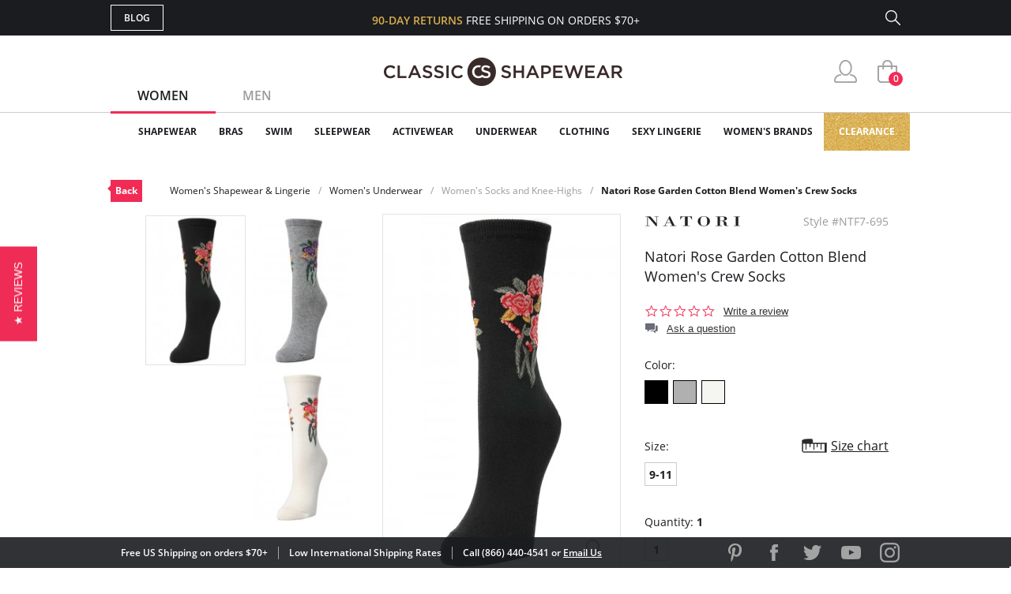

--- FILE ---
content_type: text/html; charset=utf-8
request_url: https://www.classicshapewear.com/p/natori-rose-garden-cotton-blend-womens-crew-socks-ntf7-695
body_size: 13745
content:
<!DOCTYPE html>
<html lang="en">
<head>
	<!-- Google Tag Manager -->
	<script>(function(w,d,s,l,i){w[l]=w[l]||[];w[l].push({'gtm.start':
			new Date().getTime(),event:'gtm.js'});var f=d.getElementsByTagName(s)[0],
			j=d.createElement(s),dl=l!='dataLayer'?'&l='+l:'';j.async=true;j.src=
			'https://www.googletagmanager.com/gtm.js?id='+i+dl;f.parentNode.insertBefore(j,f);
		})(window,document,'script','dataLayer','GTM-5KHRLK6');</script>
	<!-- End Google Tag Manager -->
	<meta charset="UTF-8">
	<meta name="viewport" content="width=device-width, initial-scale=1.0">
	<meta http-equiv="X-UA-Compatible" content="ie=edge">
	<meta name="description" content="FREE SHIPPING on Natori Rose Garden Cotton Blend Women's Crew Socks! Beautiful multi-tone rosebuds in reds, pinks and whites blossom against a neutral background inMeMoi's Natori Rose...">
	<meta name="keywords" content="classic, shapewear, beautiful, multi-tone, rosebuds, reds, pinks, whites, blossom, against, neutral, background, inmemoi's, natori, rose, garden, cotton, blend, women's, crew, socks, green, yellow, leaves, frame">
	
	<title>Natori Rose Garden Cotton Blend Women's Crew Socks NTF7-695</title>

	<link rel="canonical" href="https://www.classicshapewear.com/p/natori-rose-garden-cotton-blend-womens-crew-socks-ntf7-695">
	<link rel="stylesheet" href="/css/jquery.mCustomScrollbar.css">
	<link rel="stylesheet" href="/css/slider.css">
	<link rel="stylesheet" href="/css/style.css?20250520">
	<link rel="stylesheet" href="/css/slick.css">
	<link rel="stylesheet" href="/css/product.css">
	<script type="text/javascript" src="/js/jquery-3.1.1.min.js"></script>
	<script type="text/javascript" src="/js/slick.min.js"></script>
	<script type="text/javascript" src="/js/nativemultiple.jquery.min.js"></script>
	<script type="text/javascript" src="/js/jquery.mCustomScrollbar.concat.min.js"></script>
	<script type="text/javascript" src="/js/jquery.elevateZoom-3.0.8.min.js"></script>
	<script type="text/javascript" src="/js/main.js"></script>
	<script type="text/javascript" src="/js/product.js"></script>

</head>
<body>
<!-- Google Tag Manager (noscript) -->
<noscript><iframe src="https://www.googletagmanager.com/ns.html?id=GTM-5KHRLK6" height="0" width="0" style="display:none;visibility:hidden"></iframe></noscript>
<!-- End Google Tag Manager (noscript) -->
<div class="wrapper">

	
	<!-- Facebook Pixel Code (Facebook Conversion Code) -->
<script>
	!function(f,b,e,v,n,t,s)
	{if(f.fbq)return;n=f.fbq=function(){n.callMethod?
		n.callMethod.apply(n,arguments):n.queue.push(arguments)};
		if(!f._fbq)f._fbq=n;n.push=n;n.loaded=!0;n.version='2.0';
		n.queue=[];t=b.createElement(e);t.async=!0;
		t.src=v;s=b.getElementsByTagName(e)[0];
		s.parentNode.insertBefore(t,s)}(window, document,'script',
		'https://connect.facebook.net/en_US/fbevents.js');
	fbq('init', '698866920261865');
	fbq('track', 'PageView');
</script>
<noscript>
	<img height="1" width="1" style="display:none" src="https://www.facebook.com/tr?id=698866920261865&ev=PageView&noscript=1"/>
</noscript>
<!-- End Facebook Pixel Code -->

<header>
	<section class="s_sing-up">
		<div class="container fw">
			<div class="sing_left fw">
				<div class="sandwich">
					<div class="sandwich__inner">
						<div class="sandwich__line"></div>
						<div class="sandwich__line"></div>
						<div class="sandwich__line"></div>
					</div>
				</div>
				<div class="language_down fw hidden">
					<div class="language_button">
						<span class="language_title">ENG</span>
						<span class="language_arrow"></span>
					</div>
					<div class="country_selector">
						<h4 class="country_title">SELECT COUNTRY</h4>
						<div class="country_top">
							<img class="country_flag" src="/img/flag1.jpg"></img>
							<span class="country_name">USA</span>
						</div>
						<div class="country_content">
							<ul class="country_list">
								<li class="country_item">
									<img class="country_flag" src="/img/flag2.jpg"></img>
									<span class="country_name">USA</span>
								</li>
								<li class="country_item">
									<img class="country_flag" src="/img/flag1.jpg"></img>
									<span class="country_name">USA</span>
								</li>
								<li class="country_item">
									<img class="country_flag" src="/img/flag1.jpg"></img>
									<span class="country_name">USA</span>
								</li>
								<li class="country_item">
									<img class="country_flag" src="/img/flag1.jpg"></img>
									<span class="country_name">USA</span>
								</li>
								<li class="country_item">
									<img class="country_flag" src="/img/flag1.jpg"></img>
									<span class="country_name">USA</span>
								</li>
								<li class="country_item">
									<img class="country_flag" src="/img/flag1.jpg"></img>
									<span class="country_name">USA</span>
								</li>
								<li class="country_item">
									<img class="country_flag" src="/img/flag1.jpg"></img>
									<span class="country_name">USA</span>
								</li>
							</ul>
							<footer class="country_footer fw">
								<button class="country_button" type="button" name="button">ENGLISH</button>
								<button class="country_button" type="button" name="button">ESPANOL</button>
							</footer>
						</div>
					</div>
				</div>
				<a class="butt_to-blog" href="https://blog.classicshapewear.com/" target="_blank">Blog</a>
			</div>

			<div class="sign_center">
				<h3 class="sign_free-shipind">90-DAY RETURNS <span class="sign_white-text">FREE SHIPPING ON ORDERS $70+</span></h3>
				<a class="sign_logo-adapt" href="/"><img src="/img/small-logos.png" alt="Classic Shapewear"></a>
			</div>

			<div class="sign_right fw">
				<a class="sign_chat fw" style="display:none;" href="/phplive/phplive.php" onclick="phplive_launch_chat_0(0);return false;">Live Chat</a>
				<!-- BEGIN PHP Live! code, (c) OSI Codes Inc. -->
				<script type="text/javascript">
					function phplive_launch_chat_0(thewidget, thetheme){
						window.open( "/phplive/phplive.php", "winname", 'scrollbars=no,resizable=yes,menubar=no,location=no,screenX=50,screenY=100,width=550,height=475' ) ;
					}
				</script>
				<!-- END PHP Live! code, (c) OSI Codes Inc. -->
				<form action="/advanced_search_result.php" method="get" class="sign_right fw">
					<input type="hidden" name="search_in_description" value="1"/>
					<input class="sign_search" id="seach_top" type="text" name="keywords" value="">
					<label class="sign_search_label" for="seach_top"></label>
				</form>
			</div>

		</div>
	</section>
	<section class="s_top">
		<div class="container fw">
			<ul class="gender_selector fw">
				<li class="gender_item">
					<a class="gender_link active_link" data-controls="gender_women" href="#">Women</a>
				</li>
				<li class="gender_item">
					<a class="gender_link" data-controls="gender_men" href="#">Men</a>
				</li>
			</ul>
			<div class="logo-block">
				<a class="logo_anch" href="/"><img class="logo_img" src="/img/logo.png" alt="Classic Shapewear"></a>
			</div>
			<div class="user_buttons">
				<div class="person_popup">
					<a class="person user_buttons_item" href="/account.php"></a>
					<div class="login_popup falldown_block">
						<ul class="login_list">
							<li class="login_item">
								<a class="login_a" href="/account.php">My Account</a>
							</li>
							<li class="login_item">
								<a class="login_a" href="/order_tracking_login.php">Order Status</a>
							</li>
							<li class="login_item">
								<a class="login_a" href="/customer_service.php">Help</a>
							</li>
							<li><a class="login_sign red_button" href="/login.php" rel="nofollow">sign in</a></li><li class="login_item new_acc"><a href="/create_account.php">JOIN</a></li>						</ul>
					</div>
				</div>
				<a class="heart with_cirle user_buttons_item hidden" href="#"><span class="red-circle">5</span></a>
				<a class="basket with_cirle user_buttons_item" href="/shopping_cart.php"><span class="red-circle">0</span></a>
			</div>
		</div>
	</section>

	<section class="s_site_menu">
	<div class="container">
		<ul class="header_nav fw">
			<li class="nav_navigation">
				<div class="sub_nav-back">
					<svg
							xmlns="http://www.w3.org/2000/svg"
							xmlns:xlink="http://www.w3.org/1999/xlink"
							width="14px" height="24px">
						<image  x="0px" y="0px" width="14px" height="24px"  xlink:href="[data-uri]" />
					</svg>
				</div>
				<a class="butt_to-blog nav_blog" href="/customer_service.php">Help</a>
				<div class="gender_selector_mobile">
					<a class="gender_link active_link" data-controls="gender_women" href="#">Women</a>
					<a class="gender_link" data-controls="gender_men" href="#">Men</a>
				</div>
				<div class="nav_close">
					<div class="line"></div>
					<div class="line line-two"></div>
				</div>
			</li>

			<li class="nav_item gender_women" id="catmenu_cat287"><span class="nav_text">Shapewear</span><div class="sub_nav"><ul class="sub_nav-list"><li class="sub_nav_item" id="catmenu_cat148"><a href="/category/strapless-shapewear">Strapless Shapewear</a></li><li class="sub_nav_item" id="catmenu_cat118"><a href="/category/shapewear-and-body-shaper">Body Shapers</a></li><li class="sub_nav_item" id="catmenu_cat108"><a href="/category/waist-trainers-fajas">Waist Trainers & Fajas</a></li><li class="sub_nav_item" id="catmenu_cat135"><a href="/category/tummy-control-leggings">Tummy Control Leggings</a></li><li class="sub_nav_item" id="catmenu_cat103"><a href="/category/high-waist-shapewear">High Waist Shapewear</a></li><li class="sub_nav_item" id="catmenu_cat202"><a href="/category/plus-size-shapewear">Plus Size Shapewear</a></li><li class="sub_nav_item" id="catmenu_cat113"><a href="/category/shapewear-tank-tops">Shapewear Tank Tops</a></li><li class="sub_nav_item" id="catmenu_cat106"><a href="/category/shapewear-panties">Shapewear Panties</a></li><li class="sub_nav_item" id="catmenu_cat127"><a href="/category/control-top-tights">Control Top Tights</a></li><li class="sub_nav_item" id="catmenu_cat379"><a href="/category/control-top-pantyhose">Control Top Pantyhose</a></li><li class="sub_nav_item" id="catmenu_cat130"><a href="/category/full-body-shapewear">Full Body Shapewear</a></li><li class="sub_nav_item" id="catmenu_cat124"><a href="/category/maternity-shapewear">Maternity Shapewear</a></li><li class="sub_nav_item" id="catmenu_cat131"><a href="/category/wedding-shapewear">Wedding Shapewear</a></li><li class="sub_nav_item" id="catmenu_cat440"><a href="/category/tummy-control-jeans">Tummy Control Jeans</a></li><li class="sub_nav_item" id="catmenu_cat105"><a href="/category/shapewear-slip">Shapewear Slip</a></li><li class="sub_nav_item" id="catmenu_cat230"><a href="/category/sexy-shapewear">Sexy Shapewear</a></li><li class="sub_nav_item" id="catmenu_cat385"><a href="/category/shapewear-with-bra">Shapewear with Bra</a></li><li class="sub_nav_item" id="catmenu_cat141"><a href="/category/butt-lift-shapewear">Butt Lift Shapewear</a></li><li class="sub_nav_item" id="catmenu_cat112"><a href="/category/post-surgical-shapewear">Post Surgical</a></li></ul><div class="sub_nav-rightbox"><div class="sub_nav-featured"><div class="sub_nav-featured-header">Customer Favorites</div><ul><li class="sub_nav_item" id="featmenu_c287_m0"><a href="https://www.classicshapewear.com/brand/commando-shapewear">Commando Shapewear</a></li><li class="sub_nav_item" id="featmenu_c287_m1"><a href="https://www.classicshapewear.com/brand/lysse-leggings">Lysse Leggings</a></li><li class="sub_nav_item" id="featmenu_c287_m2"><a href="https://www.classicshapewear.com/brand/rago-shapewear">Rago Shapewear</a></li></ul></div></div></div></li><li class="nav_item gender_women" id="catmenu_cat162"><span class="nav_text">Bras</span><div class="sub_nav"><ul class="sub_nav-list"><li class="sub_nav_item" id="catmenu_cat352"><a href="/category/strapless-bras">Strapless Bras</a></li><li class="sub_nav_item" id="catmenu_cat353"><a href="/category/push-up-bras">Push Up Bras</a></li><li class="sub_nav_item" id="catmenu_cat354"><a href="/category/sports-bras">Sports Bras</a></li><li class="sub_nav_item" id="catmenu_cat365"><a href="/category/backless-bras">Backless Bras</a></li><li class="sub_nav_item" id="catmenu_cat360"><a href="/category/nursing-bras">Nursing Bras</a></li><li class="sub_nav_item" id="catmenu_cat143"><a href="/category/plus-size-bras">Plus Size Bras</a></li><li class="sub_nav_item" id="catmenu_cat355"><a href="/category/wireless-bras">Wireless Bras</a></li><li class="sub_nav_item" id="catmenu_cat371"><a href="/category/mastectomy-bras">Mastectomy Bras</a></li><li class="sub_nav_item" id="catmenu_cat358"><a href="/category/minimizer-bras">Minimizer Bras</a></li><li class="sub_nav_item" id="catmenu_cat121"><a href="/category/bras-for-small-busts">Bras for Small Busts</a></li><li class="sub_nav_item" id="catmenu_cat356"><a href="/category/front-closure-bras">Front Closure Bras</a></li><li class="sub_nav_item" id="catmenu_cat363"><a href="/category/maternity-bras">Maternity Bras</a></li><li class="sub_nav_item" id="catmenu_cat359"><a href="/category/bralettes">Bralettes</a></li><li class="sub_nav_item" id="catmenu_cat372"><a href="/category/seamless-bras">Seamless Bras</a></li><li class="sub_nav_item" id="catmenu_cat369"><a href="/category/unlined-bras">Unlined Bras</a></li><li class="sub_nav_item" id="catmenu_cat366"><a href="/category/padded-bras">Padded Bras</a></li><li class="sub_nav_item" id="catmenu_cat361"><a href="/category/racerback-bras">Racerback Bras</a></li><li class="sub_nav_item" id="catmenu_cat364"><a href="/category/longline-bras">Longline Bras</a></li><li class="sub_nav_item" id="catmenu_cat357"><a href="/category/underwire-bras">Underwire Bras</a></li><li class="sub_nav_item" id="catmenu_cat367"><a href="/category/balconette-bras">Balconette Bras</a></li><li class="sub_nav_item" id="catmenu_cat239"><a href="/category/t-shirt-bras">T-Shirt Bras</a></li><li class="sub_nav_item" id="catmenu_cat362"><a href="/category/plunge-bras">Plunge Bras</a></li><li class="sub_nav_item" id="catmenu_cat302"><a href="/category/sexy-bras">Sexy Bras</a></li><li class="sub_nav_item" id="catmenu_cat373"><a href="/category/breast-forms">Breast Forms</a></li><li class="sub_nav_item" id="catmenu_cat151"><a href="/category/bra-accessories">Bra Accessories</a></li></ul><div class="sub_nav-rightbox"><div class="sub_nav-cupsize"><div class="sub_nav-featured-header">Bras by Cup Size</div><a href="/category/aa-cup-bra">AA</a><a href="/category/a-cup-bra">A</a><a href="/category/b-cup-bra">B</a><a href="/category/c-cup-bra">C</a><a href="/category/d-cup-bra">D</a><a href="/category/dd-cup-bra">DD</a><br/><a href="/category/ddd-cup-bra">DDD</a><a href="/category/e-cup-bra">E</a><a href="/category/f-cup-bra">F</a><a href="/category/ff-cup-bra">FF</a><a href="/category/g-cup-bra">G</a><a href="/category/gg-cup-bra">GG</a><br/><a href="/category/h-cup-bra">H</a><a href="/category/hh-cup-bra">HH</a><a href="/category/i-cup-bra">I</a><a href="/category/j-cup-bra">J</a><a href="/category/jj-cup-bra">JJ</a><a href="/category/k-cup-bra">K</a><br/><a href="/category/l-cup-bra">L</a><a href="/category/m-cup-bra">M</a><a href="/category/n-cup-bra">N</a><a href="/category/o-cup-bra">O</a><a href="/category/p-cup-bra">P</a></div><div class="sub_nav-featured"><div class="sub_nav-featured-header">Customer Favorites</div><ul><li class="sub_nav_item" id="featmenu_c162_m0"><a href="https://www.classicshapewear.com/brand/wacoal">Wacoal Bras</a></li><li class="sub_nav_item" id="featmenu_c162_m1"><a href="https://www.classicshapewear.com/category/anita-sports-bras">Anita Sports Bras</a></li><li class="sub_nav_item" id="featmenu_c162_m2"><a href="https://www.classicshapewear.com/brand/elomi-bras">Elomi Bras</a></li><li class="sub_nav_item" id="featmenu_c162_m3"><a href="https://www.classicshapewear.com/category/panache-sports-bra">Panache Sports Bra</a></li><li class="sub_nav_item" id="featmenu_c162_m4"><a href="https://www.classicshapewear.com/brand/freya-bras">Freya Bras</a></li></ul></div></div></div></li><li class="nav_item gender_women" id="catmenu_cat163"><span class="nav_text">Swim</span><div class="sub_nav"><ul class="sub_nav-list"><li class="sub_nav_item" id="catmenu_cat314"><a href="/category/one-piece-swimsuits">One-Piece</a></li><li class="sub_nav_item" id="catmenu_cat315"><a href="/category/bikinis">Bikinis</a></li><li class="sub_nav_item" id="catmenu_cat316"><a href="/category/tankinis">Tankinis</a></li><li class="sub_nav_item" id="catmenu_cat156"><a href="/category/shaping-slimming-swimsuits">Slimming Swimsuits</a></li><li class="sub_nav_item" id="catmenu_cat181"><a href="/category/swim-cover-up">Swim Cover Ups</a></li><li class="sub_nav_item" id="catmenu_cat318"><a href="/category/plus-size-swimsuits">Plus Size</a></li><li class="sub_nav_item" id="catmenu_cat317"><a href="/category/all-swimsuits">View All</a></li></ul></div></li><li class="nav_item gender_women" id="catmenu_cat164"><span class="nav_text">Sleepwear</span><div class="sub_nav"><ul class="sub_nav-list"><li class="sub_nav_item" id="catmenu_cat426"><a href="/category/sleepwear-nightgown">Nightgowns</a></li><li class="sub_nav_item" id="catmenu_cat428"><a href="/category/sleepwear-chemise-babydolls">Chemise & Babydolls</a></li><li class="sub_nav_item" id="catmenu_cat429"><a href="/category/sleepwear-robes">Robes</a></li><li class="sub_nav_item" id="catmenu_cat427"><a href="/category/sleepwear-sleep-shirts">Sleep Shirts</a></li><li class="sub_nav_item" id="catmenu_cat198"><a href="/category/sleep-bra">Sleep Bras</a></li><li class="sub_nav_item" id="catmenu_cat431"><a href="/category/sleepwear-luxury-sleepwear">Luxury Sleepwear</a></li><li class="sub_nav_item" id="catmenu_cat133"><a href="/category/pajamas">Pajamas</a></li><li class="sub_nav_item" id="catmenu_cat430"><a href="/category/sleepwear-pajama-pants">Pajama Pants</a></li><li class="sub_nav_item" id="catmenu_cat433"><a href="/category/sleepwear-sexy-sleepwear">Sexy Sleepwear</a></li></ul><div class="sub_nav-rightbox"><div class="sub_nav-featured"><div class="sub_nav-featured-header">Customer Favorites</div><ul><li class="sub_nav_item" id="featmenu_c164_m0"><a href="https://www.classicshapewear.com/brand/p-jamas-sleepwear">P.Jamas Nightgowns</a></li><li class="sub_nav_item" id="featmenu_c164_m1"><a href="https://www.classicshapewear.com/brand/velrose-shadowline">Velrose Shadowline</a></li></ul></div></div></div></li><li class="nav_item gender_women" id="catmenu_cat144"><span class="nav_text">Activewear</span><div class="sub_nav"><ul class="sub_nav-list"><li class="sub_nav_item" id="catmenu_cat444"><a href="/category/workout-bras">Workout Bras</a></li><li class="sub_nav_item" id="catmenu_cat445"><a href="/category/workout-leggings">Workout Leggings</a></li><li class="sub_nav_item" id="catmenu_cat447"><a href="/category/waist-trainers">Waist Trainers</a></li><li class="sub_nav_item" id="catmenu_cat448"><a href="/category/workout-tops">Workout Tops</a></li><li class="sub_nav_item" id="catmenu_cat446"><a href="/category/active-shorts">Active Shorts</a></li><li class="sub_nav_item" id="catmenu_cat450"><a href="/category/athletic-underwear">Athletic Underwear</a></li></ul></div></li><li class="nav_item gender_women" id="catmenu_cat288"><span class="nav_text">Underwear</span><div class="sub_nav"><ul class="sub_nav-list"><li class="sub_nav_item" id="catmenu_cat380"><a href="/category/womens-tights">Tights</a></li><li class="sub_nav_item" id="catmenu_cat381"><a href="/category/womens-pantyhose-hosiery">Pantyhose & Hosiery</a></li><li class="sub_nav_item" id="catmenu_cat382"><a href="/category/stockings-thigh-highs">Stockings & Thigh Highs</a></li><li class="sub_nav_item" id="catmenu_cat145"><a href="/category/womens-socks-and-knee-highs">Socks & Knee Highs</a></li><li class="sub_nav_item" id="catmenu_cat254"><a href="/category/everyday-panties">Everyday Panties</a></li><li class="sub_nav_item" id="catmenu_cat296"><a href="/category/full-slips-and-half-slips">Full Slips and Half Slips</a></li><li class="sub_nav_item" id="catmenu_cat384"><a href="/category/period-underwear">Period Underwear</a></li></ul><div class="sub_nav-rightbox"><div class="sub_nav-banner"><a href="https://www.classicshapewear.com/category/best-panty-packs"><img src="/images/categories/menu_banner/menu_panty_pack1.png"></a></div ></div></div></li><li class="nav_item gender_women" id="catmenu_cat344"><span class="nav_text">Clothing</span><div class="sub_nav"><ul class="sub_nav-list"><li class="sub_nav_item" id="catmenu_cat349"><a href="/category/womens-bodysuits">Bodysuits</a></li><li class="sub_nav_item" id="catmenu_cat350"><a href="/category/womens-camis-tees">Camis & Tees</a></li><li class="sub_nav_item" id="catmenu_cat374"><a href="/category/womens-top">Tops</a></li><li class="sub_nav_item" id="catmenu_cat351"><a href="/category/womens-crop-tops">Crop Tops</a></li><li class="sub_nav_item" id="catmenu_cat348"><a href="/category/womens-dresses">Dresses</a></li><li class="sub_nav_item" id="catmenu_cat347"><a href="/category/womens-leggings-pants">Leggings & Pants</a></li><li class="sub_nav_item" id="catmenu_cat345"><a href="/category/womens-shorts">Shorts</a></li><li class="sub_nav_item" id="catmenu_cat346"><a href="/category/womens-skirts">Skirts</a></li><li class="sub_nav_item" id="catmenu_cat393"><a href="/category/faux-leather-clothing">Faux Leather</a></li><li class="sub_nav_item" id="catmenu_cat378"><a href="/category/womens-blazers-jackets">Blazers & Jackets</a></li></ul><div class="sub_nav-rightbox"><div class="sub_nav-featured"><div class="sub_nav-featured-header">Customer Favorites</div><ul><li class="sub_nav_item" id="featmenu_c344_m0"><a href="https://www.classicshapewear.com/category/commando-clothing">Commando Clothing</a></li><li class="sub_nav_item" id="featmenu_c344_m1"><a href="https://www.classicshapewear.com/category/lysse-jeans">Lysse Pants</a></li><li class="sub_nav_item" id="featmenu_c344_m2"><a href=" https://www.classicshapewear.com/brand/berkshire-hosiery">Berkshire Hosiery</a></li></ul></div></div></div></li><li class="nav_item gender_women" id="catmenu_cat139"><span class="nav_text">Sexy Lingerie</span><div class="sub_nav"><ul class="sub_nav-list"><li class="sub_nav_item" id="catmenu_cat171"><a href="/category/sexy-thong-and-panties">Panties & Thongs</a></li><li class="sub_nav_item" id="catmenu_cat172"><a href="/category/sexy-babydoll">Babydolls</a></li><li class="sub_nav_item" id="catmenu_cat173"><a href="/category/sexy-bustier">Bustiers</a></li><li class="sub_nav_item" id="catmenu_cat207"><a href="/category/sexy-chemise">Chemise</a></li><li class="sub_nav_item" id="catmenu_cat189"><a href="/category/sexy-lingerie-sets">Lingerie Sets</a></li><li class="sub_nav_item" id="catmenu_cat174"><a href="/category/sexy-teddy">Teddies</a></li><li class="sub_nav_item" id="catmenu_cat177"><a href="/category/sexy-dress">Dresses</a></li><li class="sub_nav_item" id="catmenu_cat179"><a href="/category/sexy-stockings">Stockings</a></li><li class="sub_nav_item" id="catmenu_cat175"><a href="/category/sexy-garter-belt">Garter Belts</a></li><li class="sub_nav_item" id="catmenu_cat178"><a href="/category/sexy-eyemask-gloves-handcuffs">Other</a></li></ul></div></li><li class="nav_item gender_women" id="brandmenu_womensbrandwomens"><span class="nav_text">Women's Brands</span><div class="sub_nav"><ul class="sub_nav-list"><li class="sub_nav_item" id="brandmenu_brand133"><a href="/brand/anita-bras">Anita</a></li><li class="sub_nav_item" id="brandmenu_brand171"><a href="/brand/berkshire-hosiery">Berkshire</a></li><li class="sub_nav_item" id="brandmenu_brand306"><a href="/brand/bestform">Bestform</a></li><li class="sub_nav_item" id="brandmenu_brand301"><a href="/brand/calida-sleepwear">Calida</a></li><li class="sub_nav_item" id="brandmenu_brand120"><a href="/brand/carnival-bra-lingerie">Carnival</a></li><li class="sub_nav_item" id="brandmenu_brand143"><a href="/brand/commando-shapewear">Commando</a></li><li class="sub_nav_item" id="brandmenu_brand224"><a href="/brand/curvy-couture-bras">Curvy Couture</a></li><li class="sub_nav_item" id="brandmenu_brand191"><a href="/brand/curvy-kate-bras">Curvy Kate</a></li><li class="sub_nav_item" id="brandmenu_brand290"><a href="/brand/dkny-intimates">DKNY Intimates</a></li><li class="sub_nav_item" id="brandmenu_brand101"><a href="/brand/dominique-bridal-torsolette">Dominique</a></li><li class="sub_nav_item" id="brandmenu_brand163"><a href="/brand/elila-bras">Elila</a></li><li class="sub_nav_item" id="brandmenu_brand128"><a href="/brand/elomi-bras">Elomi</a></li><li class="sub_nav_item" id="brandmenu_brand271"><a href="/brand/exquisite-form-fully">Exquisite Form</a></li><li class="sub_nav_item" id="brandmenu_brand244"><a href="/brand/fajas-dprada">Fajas D'Prada</a></li><li class="sub_nav_item" id="brandmenu_brand288"><a href="/brand/falke">Falke</a></li><li class="sub_nav_item" id="brandmenu_brand193"><a href="/brand/fantasie-bras">Fantasie</a></li><li class="sub_nav_item" id="brandmenu_brand99"><a href="/brand/farmacell-shapewear">FarmaCell</a></li><li class="sub_nav_item" id="brandmenu_brand164"><a href="/brand/freya-bras">Freya</a></li><li class="sub_nav_item" id="brandmenu_brand235"><a href="/brand/gemsli-slips">Gemsli</a></li><li class="sub_nav_item" id="brandmenu_brand237"><a href="/brand/glamorise-bras">Glamorise</a></li><li class="sub_nav_item" id="brandmenu_brand82"><a href="/brand/goddess-bras">Goddess</a></li><li class="sub_nav_item" id="brandmenu_brand285"><a href="/brand/janira">Janira</a></li><li class="sub_nav_item" id="brandmenu_brand177"><a href="/brand/le-mystere-bra">Le Mystere</a></li><li class="sub_nav_item" id="brandmenu_brand86"><a href="/brand/leonisa-shapewear">Leonisa</a></li><li class="sub_nav_item" id="brandmenu_brand296"><a href="/brand/levante">Levante</a></li><li class="sub_nav_item" id="brandmenu_brand324"><a href="/brand/lunaire-bras">Lunaire</a></li><li class="sub_nav_item" id="brandmenu_brand107"><a href="/brand/lysse-leggings">Lysse</a></li><li class="sub_nav_item" id="brandmenu_brand124"><a href="/brand/me-moi-slimme-shapewear">MeMoi</a></li><li class="sub_nav_item" id="brandmenu_brand138"><a href="/brand/miraclesuit-shapewear">Miraclesuit</a></li><li class="sub_nav_item" id="brandmenu_brand203"><a href="/brand/montelle-bras">Montelle</a></li><li class="sub_nav_item" id="brandmenu_brand283"><a href="/brand/natori">Natori</a></li><li class="sub_nav_item" id="brandmenu_brand272"><a href="/brand/on-gossamer-bras">On Gossamer</a></li><li class="sub_nav_item" id="brandmenu_brand104"><a href="/brand/p-jamas-sleepwear">P.Jamas</a></li><li class="sub_nav_item" id="brandmenu_brand181"><a href="/brand/panache-bras">Panache</a></li><li class="sub_nav_item" id="brandmenu_brand184"><a href="/brand/parfait-affinitas">Parfait</a></li><li class="sub_nav_item" id="brandmenu_brand305"><a href="/brand/plusform">Plusform</a></li><li class="sub_nav_item" id="brandmenu_brand153"><a href="/brand/pretty-polly-hosiery">Pretty Polly</a></li><li class="sub_nav_item" id="brandmenu_brand227"><a href="/brand/qt-intimates">QT Intimates</a></li><li class="sub_nav_item" id="brandmenu_brand137"><a href="/brand/rago-shapewear">Rago</a></li><li class="sub_nav_item" id="brandmenu_brand151"><a href="/brand/skinny-tees">Skinny Tees</a></li><li class="sub_nav_item" id="brandmenu_brand116"><a href="/brand/tc-fine-intimates-cupid-shapewear">TC Fine Intimates</a></li><li class="sub_nav_item" id="brandmenu_brand295"><a href="/brand/teri-lingerie">Teri Lingerie</a></li><li class="sub_nav_item" id="brandmenu_brand165"><a href="/brand/trufigure-shapewear">TruFigure</a></li><li class="sub_nav_item" id="brandmenu_brand293"><a href="/brand/velrose-shadowline">Velrose Lingerie</a></li><li class="sub_nav_item" id="brandmenu_brand226"><a href="/brand/wacoal">Wacoal</a></li><li class="sub_nav_item" id="brandmenu_brandwomensall"><a href="/shapewear-brands.php?womens" style="color:#f02c56">+ Show all brands</a></li></ul></div></li><li class="nav_item gender_men hidden" id="catmenu_cat126"><a href="/category/mens-shapewear"><span class="nav_text">Shapewear</span></a></li><li class="nav_item gender_men hidden" id="catmenu_cat138"><a href="/category/mens-underwear"><span class="nav_text">Underwear</span></a></li><li class="nav_item gender_men hidden" id="catmenu_cat250"><a href="/category/mens-sleepwear"><span class="nav_text">Sleepwear</span></a></li><li class="nav_item gender_men hidden" id="catmenu_cat166"><a href="/category/mens-socks"><span class="nav_text">Socks</span></a></li><li class="nav_item gender_men hidden" id="brandmenu_mensbrandmens"><span class="nav_text">Men's Brands</span><div class="sub_nav"><ul class="sub_nav-list"><li class="sub_nav_item" id="brandmenu_brand143"><a href="/brand/commando-shapewear">Commando</a></li><li class="sub_nav_item" id="brandmenu_brand244"><a href="/brand/fajas-dprada">Fajas D'Prada</a></li><li class="sub_nav_item" id="brandmenu_brand288"><a href="/brand/falke">Falke</a></li><li class="sub_nav_item" id="brandmenu_brand99"><a href="/brand/farmacell-shapewear">FarmaCell</a></li><li class="sub_nav_item" id="brandmenu_brand166"><a href="/brand/leo-shapewear-for-men">Leo</a></li><li class="sub_nav_item" id="brandmenu_brand104"><a href="/brand/p-jamas-sleepwear">P.Jamas</a></li><li class="sub_nav_item" id="brandmenu_brandmensall"><a href="/shapewear-brands.php?mens" style="color:#f02c56">+ Show all brands</a></li></ul></div></li>
			<li class="nav_item gold_menu_item" style="background-repeat:repeat-x"><a class="nav_gold" href="/category/shapewear-clearance-bras">Clearance</a></li>

			<li class="nav_item nav_item_help first hidden"><a href="/account.php"><span class="nav_text">My Account</span></a></li>
			<li class="nav_item nav_item_help hidden"><a href="/order_tracking_login.php"><span class="nav_text">Orders Status</span></a></li>
			<li class="nav_item nav_item_help hidden"><a href="/customer_service.php?shipping"><span class="nav_text">Shipping</span></a></li>
			<li class="nav_item nav_item_help hidden"><a href="/customer_service.php?refunds"><span class="nav_text">Returns & Exchanges</span></a></li>
			<li class="nav_item nav_item_help last hidden"><a href="/customer_service.php?contact"><span class="nav_text">Contact Us</span></a></li>
			<li class="nav_item nav_item_help nav_item_help_contact hidden"><a href="tel:1-866-440-4541"><span class="nav_text"><span class="icon"></span>Call 866.440.4541</span></a></li>

		</ul>
		<br style="clear:both;">
	</div>
</section>


</header>

	<section class="s_top-nav">
		<div class="container">
			<div class="top-nav fw">
				<a class="top-nav_back" href="/category/womens-socks-and-knee-highs">Back</a><ul class="top-nav_bread-list fw"><li class="top-nav_bread-item">Women's Shapewear & Lingerie</li><li class="top-nav_bread-item">Women's Underwear</li><li class="top-nav_bread-item"><a href="/category/womens-socks-and-knee-highs">Women's Socks and Knee-Highs</a></li><li class="top-nav_bread-item"><a href="/p/natori-rose-garden-cotton-blend-womens-crew-socks-ntf7-695">Natori Rose Garden Cotton Blend Women's Crew Socks</a></li></ul>			</div>
		</div>
	</section>
		<script>
				fbq('track', 'ViewContent', {content_ids: ["Natori [NTF7-695]"], content_name: "Natori Rose Garden Cotton Blend Women's Crew Socks", content_type: "product"});
	</script>


	<section class="s_product" itemscope itemtype="http://schema.org/Product">
		<div class="container fw">
			<div class="product-left">
									<div class="product_gallery fw">
						<div class="gallery_another-photo fw" id="product-gallery-main"><img src="/pimg/135x203/natori-rose-garden-cotton-blend-womens-crew-socks-ntf7-695-black.jpg" width="135" height="203" class="gallery_another-img gallery_another-img--active" 
								data-pei="54378" 
								data-pov="11" 
								data-medium-image="/pimg/300x450/natori-rose-garden-cotton-blend-womens-crew-socks-ntf7-695-black.jpg"
								data-zoom-image="/pimg/full/natori-rose-garden-cotton-blend-womens-crew-socks-ntf7-695-black.jpg" alt="Black" title="Black" /><img src="/pimg/135x203/natori-rose-garden-cotton-blend-womens-crew-socks-ntf7-695-medium_gray.jpg" width="135" height="203" class="gallery_another-img" 
								data-pei="54379" 
								data-pov="755" 
								data-medium-image="/pimg/300x450/natori-rose-garden-cotton-blend-womens-crew-socks-ntf7-695-medium_gray.jpg"
								data-zoom-image="/pimg/full/natori-rose-garden-cotton-blend-womens-crew-socks-ntf7-695-medium_gray.jpg" alt="Medium Gray" title="Medium Gray" /><img src="/pimg/135x203/natori-rose-garden-cotton-blend-womens-crew-socks-ntf7-695-winter_white.jpg" width="135" height="203" class="gallery_another-img" 
								data-pei="54380" 
								data-pov="2857" 
								data-medium-image="/pimg/300x450/natori-rose-garden-cotton-blend-womens-crew-socks-ntf7-695-winter_white.jpg"
								data-zoom-image="/pimg/full/natori-rose-garden-cotton-blend-womens-crew-socks-ntf7-695-winter_white.jpg" alt="Winter White" title="Winter White" /></div>						<div class="gallery_selected-right">
							<div class="gallery_selected-wrapper">
								<div class="gallery_selected-nav">
									<a class="selected_zoom selected_elem" href="#"></a>
								</div>

								<img src="/pimg/300x450/natori-rose-garden-cotton-blend-womens-crew-socks-ntf7-695-black.jpg" width="300" height="450"  id="zoom_01" class="gallery_selected-photo" data-pei="54378" data-zoom-image="/pimg/full/natori-rose-garden-cotton-blend-womens-crew-socks-ntf7-695-black.jpg" itemprop="image" alt="Natori Rose Garden Cotton Blend Women's Crew Socks" title="Natori Rose Garden Cotton Blend Women's Crew Socks" />							</div>

							<div class="gallery_social fw">
								<div class="pin-pinit">
									<script type="text/javascript">
										(function(d){
											var f = d.getElementsByTagName('SCRIPT')[0], p = d.createElement('SCRIPT');
											p.type = 'text/javascript';
											p.async = true;
											p.src = '//assets.pinterest.com/js/pinit.js';
											f.parentNode.insertBefore(p, f);
										}(document));
									</script>
									<a href="https://www.pinterest.com/pin/create/button/"
									   data-pin-id="19145"
									   data-pin-do="buttonPin"
									   data-pin-save="true"
									   data-pin-description="Natori Rose Garden Cotton Blend Women's Crew Socks"
									   data-pin-media="https://www.classicshapewear.com/pimg/full/natori-rose-garden-cotton-blend-womens-crew-socks-ntf7-695-black.jpg"
									   data-pin-url="https://www.classicshapewear.com/p/natori-rose-garden-cotton-blend-womens-crew-socks-ntf7-695">
									</a>
								</div>
								<div class="fb-like"
								     data-href="https://www.classicshapewear.com/p/natori-rose-garden-cotton-blend-womens-crew-socks-ntf7-695"
								     data-width="125"
								     data-layout="button_count"
								     data-action="like"
								     data-size="small"
								     data-show-faces="false"
								     data-share="false">
								</div>
							</div>
						</div>
					</div>
				
				<div class="product-comments">
					<div class="yotpo yotpo-main-widget"
					     data-product-id="19145"
					     data-name="Natori Rose Garden Cotton Blend Women\'s Crew Socks"
					     data-url="https://www.classicshapewear.com/p/natori-rose-garden-cotton-blend-womens-crew-socks-ntf7-695"
					     data-image-url="/pimg/300x450/natori-rose-garden-cotton-blend-womens-crew-socks-ntf7-695-black.jpg">
											</div>
				</div>
			</div>

			<div class="product-long_line">
				<div class="prod-descr">
					<header class="prod-header fw">
						<a class="prod-brand" href="/brand/natori"><img src="/images/manufacturers/NATORI.jpg" border="0" alt="Natori" title=" Natori "></a>						<span class="prod-style" itemprop="mpn" content="NTF7-695">Style #NTF7-695</span>
					</header>
					<div class="prod-title">
												<h1 class="prod-title_text" itemprop="name">Natori Rose Garden Cotton Blend Women's Crew Socks</h1>
						<meta itemprop="brand" content="Natori" />					</div>
					<div class="prod-stars_block">
												<div class="yotpo bottomLine"
						     data-appkey="ziWSGhH0vNaMcbYubb9tJhxc0lI619P74CkHWo1t"
						     data-domain="https://www.classicshapewear.com"
						     data-product-id="19145"
						     data-product-models="NTF7-695"
						     data-name="Natori Rose Garden Cotton Blend Women\'s Crew Socks"
						     data-url="https://www.classicshapewear.com/p/natori-rose-garden-cotton-blend-womens-crew-socks-ntf7-695"
						     data-bread-crumbs="Socks & Knee Highs">
													</div>

						
						<div class='yotpo QABottomLine' data-appkey='ziWSGhH0vNaMcbYubb9tJhxc0lI619P74CkHWo1t' data-product-id='19145'></div>
						<br class="clearfix">
					</div>
					<div id="product-attrib-main">

					<form name="cart_quantity" action="/p/natori-rose-garden-cotton-blend-womens-crew-socks-ntf7-695?action=add_product" method="post"><input type="hidden" name="products_id" value="19145">						<script type="text/javascript">
							$(document).ready(function(){
								// attribute picker for main Product
								$("#product-attrib-main").prodAttributes(
									[],
									["19145{1}11{2}2688","19145{1}755{2}2688","19145{1}2857{2}2688"],
									{"1":{"name":"Color","children":{"11":{"options_id":"1","options_values_id":"11","options_values_price":"0.0000","price_prefix":"+","products_options_name":"Color","text":"Black","products_options_values_hex":"000000","price":""},"755":{"options_id":"1","options_values_id":"755","options_values_price":"0.0000","price_prefix":"+","products_options_name":"Color","text":"Medium Gray","products_options_values_hex":"b0b0b0","price":""},"2857":{"options_id":"1","options_values_id":"2857","options_values_price":"0.0000","price_prefix":"+","products_options_name":"Color","text":"Winter White","products_options_values_hex":"f5f6f1","price":""}}},"2":{"name":"Size","children":{"2688":{"options_id":"2","options_values_id":"2688","options_values_price":"0.0000","price_prefix":"+","products_options_name":"Size","text":"9-11","products_options_values_hex":"","price":""}}}},
									{//options
										image_gallery: '#product-gallery-main',
										lang_not_available: "Not Available",
										lang_please_select: "Please select a "
										, disable_init_hidden: true									}
								);

								// attach the size chart popup
								$('.prod-size_chart').sizeChart("Size chart");
								// attach the bra fit guide
								$('.prod-bra_size').braFitGuide("Bra Fit Guide");
							});
						</script>
															<div class="prod-attrib-block" data-po="1">
									<input type="hidden" name="id[1]" value="-1">
									<div class="prod-attrib-title-block fw">
										<h4 class="prod-attrib-title">Color: <span class="prod-attrib-val"></span></h4>
																			</div>
									<div class="prod-attrib-wrap fw">
										<a href="/p/natori-rose-garden-cotton-blend-womens-crew-socks-ntf7-695" class="prod-attrib-choice prod-color_one" data-pov="11" data-pei="54378" title="Black"><div class="prod-color_one-wrap"><div style="background-color:#000000"></div></div></a>
<a href="/p/natori-rose-garden-cotton-blend-womens-crew-socks-ntf7-695" class="prod-attrib-choice prod-color_one" data-pov="755" data-pei="54379" title="Medium Gray"><div class="prod-color_one-wrap"><div style="background-color:#b0b0b0"></div></div></a>
<a href="/p/natori-rose-garden-cotton-blend-womens-crew-socks-ntf7-695" class="prod-attrib-choice prod-color_one" data-pov="2857" data-pei="54380" title="Winter White"><div class="prod-color_one-wrap"><div style="background-color:#f5f6f1"></div></div></a>
									</div>
								</div>
																<div class="prod-attrib-block" data-po="2">
									<input type="hidden" name="id[2]" value="-1">
									<div class="prod-attrib-title-block fw">
										<h4 class="prod-attrib-title">Size: <span class="prod-attrib-val"></span></h4>
										<a class="prod-size_chart fw" href="/images/size_chart/Natori-Socks-sc.jpg">Size chart</a>									</div>
									<div class="prod-attrib-wrap fw">
										<a href="/p/natori-rose-garden-cotton-blend-womens-crew-socks-ntf7-695" class="prod-attrib-choice prod-attrib-item" data-pov="2688" title="9-11">9-11</a>
									</div>
								</div>
								
						
						<div class="prod-quantity">
							<h4 class="prod-quantity_title">Quantity: <span class="prod-quantity_value">1</span></h4>
							<input type="hidden" name="quantity" value="1" min="1" max="99">
							<div class="prod-quantity_list fw">
								<span class="prod-quantity_item prod-quantity_active">1</span><span class="prod-quantity_item ">2</span><span class="prod-quantity_item ">3</span><span class="prod-quantity_item ">4</span><span class="prod-quantity_item ">5</span><span class="prod-quantity_item ">6</span><span class="prod-quantity_item ">7</span><span class="prod-quantity_item ">8</span><span class="prod-quantity_item ">9</span>								<span class="prod-quantity_item">+</span>
							</div>
													</div>
						<div class="prod-price" itemprop="offers" itemscope itemtype="http://schema.org/Offer">
							<meta itemprop="priceCurrency" content="USD" />
							<meta itemprop="itemCondition" itemtype="http://schema.org/OfferItemCondition" content="http://schema.org/NewCondition"/>
							<meta itemprop="availability" content="http://schema.org/InStock"/>

							<p class="prod-price_freeship">FREE shipping on orders $70 and up<br/>90 Day Returns</p>
							<div class="prod-price_box fw">
								<div>
									<p class="prod-price_norm" itemprop="price" content="18.00">$18.00</p>								</div>
								<button class="prod-price_button" type="submit">Add to bag</button>
							</div>
													</div>
												</form>
					</div><!-- END #product-attrib-main -->

					<div class="prod-details">
						<div class="prod-details_text">Beautiful multi-tone rosebuds in reds, pinks and whites blossom against a neutral background<div>in&nbsp;MeMoi's Natori Rose Garden Cotton Blend Women's Crew Socks. Green and yellow leaves frame each flower, while the subtle cotton-blend sock provides the background just right for your new garden to bloom.</div><div><div><div><ul><li>Rose bunch on the leg</li><li>A touch of stretch</li><li>Moisture wicking fabric</li><li>Soft Cotton blend</li><li>Comfortable for all day wear</li></ul></div></div><div>Fabric Content:&nbsp;53% Cotton, 23% Polyester, 21% Nylon, 2% Spandex, 1% Rubber.</div></div></div>
						<button class="prod-details_more">More details</button>
					</div>
				</div>
							</div>
		</div>
	</section>

	<!-- ZOOM POPUP -->
	<section class="s_popup-zoom-photo">
		<div class="container">
			<div class="zoom-photo_underlayer">
			</div>
			<div class="zoom-photo_wrapp">
				<div class="zoom-photo_close popup_close"></div>
				<div class="zoom-photo_wrapper fw">
					<div class="zoom-photo_sidebar">
						<div class="zoom-photo_sidebar_item">
						<div class="zoo"><img src="/pimg/135x203/natori-rose-garden-cotton-blend-womens-crew-socks-ntf7-695-black.jpg" width="135" height="203" class="zoom-photo_img" alt="Black" title="Black" /></div>
					</div><div class="zoom-photo_sidebar_item">
						<div class="zoo"><img src="/pimg/135x203/natori-rose-garden-cotton-blend-womens-crew-socks-ntf7-695-medium_gray.jpg" width="135" height="203" class="zoom-photo_img" alt="Medium Gray" title="Medium Gray" /></div>
					</div><div class="zoom-photo_sidebar_item">
						<div class="zoo"><img src="/pimg/135x203/natori-rose-garden-cotton-blend-womens-crew-socks-ntf7-695-winter_white.jpg" width="135" height="203" class="zoom-photo_img" alt="Winter White" title="Winter White" /></div>
					</div>					</div>
					<div>
						<h1 class="zoom-photo_title">Natori Rose Garden Cotton Blend Women's Crew Socks</h1>
						<div class="zoom-photo_slider">
							<div class="zoom-photo_item">
						<div class="zoo"><img src="/img/600x900.jpg" class="zoom-photo_img" data-lazy="/pimg/full/natori-rose-garden-cotton-blend-womens-crew-socks-ntf7-695-black.jpg"></div>
					</div><div class="zoom-photo_item">
						<div class="zoo"><img src="/img/600x900.jpg" class="zoom-photo_img" data-lazy="/pimg/full/natori-rose-garden-cotton-blend-womens-crew-socks-ntf7-695-medium_gray.jpg"></div>
					</div><div class="zoom-photo_item">
						<div class="zoo"><img src="/img/600x900.jpg" class="zoom-photo_img" data-lazy="/pimg/full/natori-rose-garden-cotton-blend-womens-crew-socks-ntf7-695-winter_white.jpg"></div>
					</div>						</div>
					</div>
				</div>
			</div>
		</div>
	</section>
	<!-- end ZOOM POPUP -->


	<section class="s_adaptive-prod">
		<div class="container">
			<!-- Content of product when viewport width < 850px -->
		</div>
	</section>


		<section class="s_prod-great">
		<div class="container">
			<div class="prod-great">
				<h3 class="prod-great_title">We Recommend</h3>
				<div class="prod-great_wrapper">
					
		<!-- START Goes Great With-->
		<div class="prod-great_item">
			<div class="great-content">
				<div class="great-item_general fw">
					<a href="/p/natori-leopard-fashion-crews-ncf05433">
						<div class="great-item_photo">
							<!--<div class="bestsellers_tags">
								<div class="bestsellers_like"></div>
							</div>-->
							<img src="/pimg/135x203/natori-leopard-fashion-crews-ncf05433-black.jpg" width="135" height="203" class="great-item_img" alt="Natori Leopard Fashion Crews" title="Natori Leopard Fashion Crews" />							<div class="bestsellers_img_eye" data-product_url="/p/natori-leopard-fashion-crews-ncf05433"></div>
						</div>
					</a>
					<div class="great-item_general-descr">
						<header class="prod-header">
							<a href="/p/natori-leopard-fashion-crews-ncf05433" class="prod-style">Style #NCF05433</a>
							<a class="prod-brand" href="/brand/natori"><img src="/images/manufacturers/NATORI.jpg" border="0" alt="Natori" title=" Natori " class="prod-brand_logo"></a>						</header>
						<a href="/p/natori-leopard-fashion-crews-ncf05433">
							<div class="prod-title">
								<h2 class="prod-title_text">Natori Leopard Fashion Crews</h2>
							</div>
						</a>
						<a href="/p/natori-leopard-fashion-crews-ncf05433">
							<div class="fw">
								
							</div>
						</a>
					</div>
				</div>

								<script type="text/javascript">
					$(document).ready(function() {
						// attribute picker for main Product
						$("#product-attrib-ggw-13544").prodAttributes([],
["13544{1}11{2}622"],
{"1":{"name":"Color","children":{"11":{"options_id":"1","options_values_id":"11","options_values_price":"0.0000","price_prefix":"+","products_options_name":"Color","text":"Black","products_options_values_hex":"000000","price":""}}},"2":{"name":"Size","children":{"622":{"options_id":"2","options_values_id":"622","options_values_price":"0.0000","price_prefix":"+","products_options_name":"Size","text":"One Size","products_options_values_hex":"","price":""}}}}							,{//options
								lang_not_available: "Not Available",
								lang_please_select: "Please select a ",
								disable_init_hidden: true,
								products_id: 13544							}
						);
					});
				</script>
				<div id="product-attrib-ggw-13544">
					<form name="cart_quantity" action="/p/natori-leopard-fashion-crews-ncf05433?action=add_product" method="post"><input type="hidden" name="products_id" value="13544">						<div class="prod-attrib-block" data-po="1">
							<input type="hidden" name="id[1]" value="-1">
							<div class="prod-attrib-title-block fw">
								<h4 class="prod-attrib-title">Color: <span class="prod-attrib-val"></span></h4>
															</div>
							<div class="prod-attrib-wrap fw">
								<a href="/p/natori-leopard-fashion-crews-ncf05433?attributes=true" class="prod-attrib-choice prod-color_one" data-pov="11" title="Black"><div class="prod-color_one-wrap"><div style="background-color:#000000"></div></div></a>
							</div>
						</div>
												<div class="prod-attrib-block" data-po="2">
							<input type="hidden" name="id[2]" value="-1">
							<div class="prod-attrib-title-block fw">
								<h4 class="prod-attrib-title">Size: <span class="prod-attrib-val"></span></h4>
															</div>
							<div class="prod-attrib-wrap fw">
								<a href="/p/natori-leopard-fashion-crews-ncf05433?attributes=true" class="prod-attrib-choice prod-attrib-item" data-pov="622" title="One Size">One Size</a>
							</div>
						</div>
											
					<div class="prod-quantity">
						<h4 class="prod-quantity_title">Quantity: <span class="prod-quantity_value">1</span></h4>
						<input type="hidden" name="quantity" value="1" min="1" max="99">
						<div class="prod-quantity_list fw">
							<span class="prod-quantity_item prod-quantity_active">1</span><span class="prod-quantity_item ">2</span><span class="prod-quantity_item ">3</span><span class="prod-quantity_item ">4</span><span class="prod-quantity_item ">5</span><span class="prod-quantity_item ">6</span><span class="prod-quantity_item ">7</span><span class="prod-quantity_item ">8</span><span class="prod-quantity_item ">9</span>							<span class="prod-quantity_item">+</span>
						</div>
					</div>
					<div class="prod-price">
						<p class="prod-price_freeship">FREE shipping on orders $70 and up<br/>90 Day Returns</p>
						<div class="prod-price_box fw">
							<a href="/p/natori-leopard-fashion-crews-ncf05433">
								<div>
									<span class="prod-price_norm">$18.00</span>								</div>
							</a>

							<button class="prod-price_button">Add to bag</button>
						</div>
					</div>
				</form>
				</div>
			</div>
			<div class="prod-details">
				<div class="prod-details_text">
					<div>Step into Luxurious indulgence. Designed with high-quality yarns and featuring iconic Natori print.</div><div><ul><li>Elevate your basic socks with this opaque leopard print design</li></ul></div><div>Fabric Content: 61% Nylon, 33% Polyester, 6% Spandex.</div>				</div>
				<button class="prod-details_more" href="/p/natori-leopard-fashion-crews-ncf05433">More details</button>
			</div>
		</div>

		<div class="prod-great_line"></div>
		
		<!-- START Goes Great With-->
		<div class="prod-great_item">
			<div class="great-content">
				<div class="great-item_general fw">
					<a href="/p/natori-cascading-cyprus-floral-sheer-crew-sock-ncf06318">
						<div class="great-item_photo">
							<!--<div class="bestsellers_tags">
								<div class="bestsellers_like"></div>
							</div>-->
							<img src="/pimg/135x203/natori-cascading-cyprus-floral-sheer-crew-sock-ncf06318-black.jpg" width="135" height="203" class="great-item_img" alt="Natori Cascading Cyprus Floral Sheer Crew Sock" title="Natori Cascading Cyprus Floral Sheer Crew Sock" />							<div class="bestsellers_img_eye" data-product_url="/p/natori-cascading-cyprus-floral-sheer-crew-sock-ncf06318"></div>
						</div>
					</a>
					<div class="great-item_general-descr">
						<header class="prod-header">
							<a href="/p/natori-cascading-cyprus-floral-sheer-crew-sock-ncf06318" class="prod-style">Style #NCF06318</a>
							<a class="prod-brand" href="/brand/natori"><img src="/images/manufacturers/NATORI.jpg" border="0" alt="Natori" title=" Natori " class="prod-brand_logo"></a>						</header>
						<a href="/p/natori-cascading-cyprus-floral-sheer-crew-sock-ncf06318">
							<div class="prod-title">
								<h2 class="prod-title_text">Natori Cascading Cyprus Floral Sheer Crew Sock</h2>
							</div>
						</a>
						<a href="/p/natori-cascading-cyprus-floral-sheer-crew-sock-ncf06318">
							<div class="fw">
								
							</div>
						</a>
					</div>
				</div>

								<script type="text/javascript">
					$(document).ready(function() {
						// attribute picker for main Product
						$("#product-attrib-ggw-19122").prodAttributes([],
["19122{1}11{2}622"],
{"1":{"name":"Color","children":{"11":{"options_id":"1","options_values_id":"11","options_values_price":"0.0000","price_prefix":"+","products_options_name":"Color","text":"Black","products_options_values_hex":"000000","price":""}}},"2":{"name":"Size","children":{"622":{"options_id":"2","options_values_id":"622","options_values_price":"0.0000","price_prefix":"+","products_options_name":"Size","text":"One Size","products_options_values_hex":"","price":""}}}}							,{//options
								lang_not_available: "Not Available",
								lang_please_select: "Please select a ",
								disable_init_hidden: true,
								products_id: 19122							}
						);
					});
				</script>
				<div id="product-attrib-ggw-19122">
					<form name="cart_quantity" action="/p/natori-cascading-cyprus-floral-sheer-crew-sock-ncf06318?action=add_product" method="post"><input type="hidden" name="products_id" value="19122">						<div class="prod-attrib-block" data-po="1">
							<input type="hidden" name="id[1]" value="-1">
							<div class="prod-attrib-title-block fw">
								<h4 class="prod-attrib-title">Color: <span class="prod-attrib-val"></span></h4>
															</div>
							<div class="prod-attrib-wrap fw">
								<a href="/p/natori-cascading-cyprus-floral-sheer-crew-sock-ncf06318?attributes=true" class="prod-attrib-choice prod-color_one" data-pov="11" title="Black"><div class="prod-color_one-wrap"><div style="background-color:#000000"></div></div></a>
							</div>
						</div>
												<div class="prod-attrib-block" data-po="2">
							<input type="hidden" name="id[2]" value="-1">
							<div class="prod-attrib-title-block fw">
								<h4 class="prod-attrib-title">Size: <span class="prod-attrib-val"></span></h4>
															</div>
							<div class="prod-attrib-wrap fw">
								<a href="/p/natori-cascading-cyprus-floral-sheer-crew-sock-ncf06318?attributes=true" class="prod-attrib-choice prod-attrib-item" data-pov="622" title="One Size">One Size</a>
							</div>
						</div>
											
					<div class="prod-quantity">
						<h4 class="prod-quantity_title">Quantity: <span class="prod-quantity_value">1</span></h4>
						<input type="hidden" name="quantity" value="1" min="1" max="99">
						<div class="prod-quantity_list fw">
							<span class="prod-quantity_item prod-quantity_active">1</span><span class="prod-quantity_item ">2</span><span class="prod-quantity_item ">3</span><span class="prod-quantity_item ">4</span><span class="prod-quantity_item ">5</span><span class="prod-quantity_item ">6</span><span class="prod-quantity_item ">7</span><span class="prod-quantity_item ">8</span><span class="prod-quantity_item ">9</span>							<span class="prod-quantity_item">+</span>
						</div>
					</div>
					<div class="prod-price">
						<p class="prod-price_freeship">FREE shipping on orders $70 and up<br/>90 Day Returns</p>
						<div class="prod-price_box fw">
							<a href="/p/natori-cascading-cyprus-floral-sheer-crew-sock-ncf06318">
								<div>
									<span class="prod-price_norm">$18.00</span>								</div>
							</a>

							<button class="prod-price_button">Add to bag</button>
						</div>
					</div>
				</form>
				</div>
			</div>
			<div class="prod-details">
				<div class="prod-details_text">
					<div>MeMoi's Natori Cascading Cyprus Floral Sheer Crew Sock is a Mediterranean work of art that will sure stand out. This sheer crew sock is adorned with a flowing floral design from the Achilles heel through the foot, resembling what one might find on a Grecian urn. A nylon blend is soft and breathable for day through night wear. Pair this with a casual or formal outfit for a pop that's worthy of the gods.</div><div><div><ul><li>Crew socks</li><li>Sheer fabric</li><li>Features a cascading floral print</li><li>Nylon blend is soft and breathable for all day wear&nbsp;</li></ul></div></div><div>Fabric Content: 70% Nylon, 24% Spandex, 6% Polyester.</div>				</div>
				<button class="prod-details_more" href="/p/natori-cascading-cyprus-floral-sheer-crew-sock-ncf06318">More details</button>
			</div>
		</div>

		<div class="prod-great_line"></div>
		
	<!-- END Goes Great With-->
				</div>
			</div>
		</div>
	</section>
	

	
	
<footer class="site_footer">
	<div class="container">
		<div class="footer-top fw">
			<div class="footer-description">
				<a class="logo_anch" href="/"><img class="footer-description-logos" src="/img/small-logos.png" alt="Classic Shapewear"></a>
				<div class="footer-description-small-line"></div>
				<p class="footer-description-text">Classic Shapewear stands for stylish, sexy and high-quality shapewear and lingerie. Women in the United States, Canada and all around the world know they can trust our unmatched designs and superior customer service.</p>

				<!-- Load Facebook SDK for JavaScript -->
				<div id="fb-root" style="margin-top:12px"></div>
				<script>(function(d, s, id) {
						var js, fjs = d.getElementsByTagName(s)[0];
						if (d.getElementById(id)) return;
						js = d.createElement(s); js.id = id;
						js.src = "https://connect.facebook.net/en_US/sdk.js#xfbml=1&version=v3.0";
						fjs.parentNode.insertBefore(js, fjs);
					}(document, 'script', 'facebook-jssdk'));</script>

				<!-- Your like button code -->
				<div class="fb-like"
				     data-href="https://www.classicshapewear.com"
				     data-width="125"
				     data-layout="button_count"
				     data-action="like"
				     data-size="small"
				     data-show-faces="false"
				     data-share="false">
				</div>
			</div>
			<div class="footer-nav">
				<h3 class="footer-nav-title">Help</h3>
				<div class="footer-nav-line"></div>
				<ul class="footer-nav-list">
					<li class="footer-nav-item">
						<a class="footer-nav-a" href="/advanced_search.php">Advanced Search</a>
					</li>
					<li class="footer-nav-item">
						<a class="footer-nav-a" href="/account.php">My Account</a>
					</li>
					<li class="footer-nav-item">
						<a class="footer-nav-a" href="/order_tracking_login.php">Orders Status</a>
					</li>
					<li class="footer-nav-item">
						<a class="footer-nav-a" href="/customer_service.php?shipping">Shipping</a>
					</li>
					<li class="footer-nav-item">
						<a class="footer-nav-a" href="/customer_service.php?refunds">Returns & Exchanges</a>
					</li>
					<li class="footer-nav-item">
						<a class="footer-nav-a" href="/customer_service.php?contact">Contact Us</a>
					</li>
				</ul>
			</div>
			<div class="footer-nav">
				<h3 class="footer-nav-title">About Us</h3>
				<div class="footer-nav-line"></div>
				<ul class="footer-nav-list">
					<li class="footer-nav-item">
						<a class="footer-nav-a" href="/the-classic-experience.php">Why Shop Here?</a>
					</li>
					<li class="footer-nav-item">
						<a class="footer-nav-a" href="/shapewear-reviews.php">Customer Reviews</a>
					</li>
					<li class="footer-nav-item">
						<a class="footer-nav-a" href="/shapewear-brands.php">Brands We Love</a>
					</li>
					<li class="footer-nav-item">
						<a class="footer-nav-a" href="/blog/" target="_blank">The Blog</a>
					</li>
					<li class="footer-nav-item">
						<a class="footer-nav-a" href="/privacy-policy.php" target="_blank">Privacy Policy</a>
					</li>
				</ul>
			</div>
		</div>
		<div class="footer-bottom fw">
			<p class="copyright">Copyright &copy; 2008-2026 Classic Shapewear.<br/>All Rights Reserved | <a href="/terms-of-use.php" rel="external" onclick="popup_window('/terms-of-use.php',700,600);return false;">Terms of Use</a></p>
			<div class="fixed-block ">
				<div class="container fw">
					<div class="fixed-list_wrapper fw">
						<ul class="fixed-list fw">
							<li class="fixed-item">Free US Shipping on orders $70+</li>
							<li class="fixed-item">Low International Shipping Rates</li>
							<li class="fixed-item">Call (866) 440-4541 or <a href="/customer_service.php?contact">Email Us</a><span class="footer_chat" style="display:none;"> or use <a href="/phplive/phplive.php" onclick="phplive_launch_chat_0(0);return false;">Live Chat</a></span></li>
						</ul>
					</div>

					<ul class="social-list fw">						<li class="social-item"><a class="social-link pin" href="https://www.pinterest.com/classicshape/" target="_blank"></a></li>
						<li class="social-item"><a class="social-link fb" href="https://www.facebook.com/classicshapewear" target="_blank"></a></li>
						<li class="social-item"><a class="social-link tw" href="https://twitter.com/classicshape" target="_blank"></a></li>
						<li class="social-item"><a class="social-link yt" href="https://www.youtube.com/ClassicShapewear" target="_blank"></a></li>
						<li class="social-item"><a class="social-link in" href="https://www.instagram.com/classicshapewear/" target="_blank"></a></li>
					</ul>
				</div>
			</div>
			<div class="payment-block fw">
				<div class="payment-wrapper bizzrate">
					<!-- BEGIN: Bizrate Medal (112x37 pixels) -->
					<script type="text/javascript">var bizrate={small:"false"};</script>
					<script src="//medals.bizrate.com/medals/js/212796_medal.js" type="text/javascript"></script>
					<a class="br-button" href="//www.bizrate.com/ratings_guide/merchant_detail__mid--212796.html?rf=sur" target="_blank"><img src="//medals.bizrate.com/medals/dynamic/212796_medal.gif" width="125" height="73" border="0" usemap="#212796_medal" alt="See Classic Shapewear Reviews at Bizrate.com"/></a>
					<!-- END: Bizrate Medal (112x37 pixels) -->
				</div>
				<div class="payment-wrapper certificated">
					<div id="y-badges" class="yotpo yotpo-badge badge-init"></div>
				</div>
				<div class="payment-wrapper norton">
					<!-- DigiCert Seal HTML -->
					<!-- Place HTML on your site where the seal should appear -->
					<div id="DigiCertClickID_T7wUZz4F"></div>

					<!-- DigiCert Seal Code -->
					<!-- Place with DigiCert Seal HTML or with other scripts -->
					<script type="text/javascript">
						var __dcid = __dcid || [];
						__dcid.push({"cid":"DigiCertClickID_T7wUZz4F","tag":"T7wUZz4F"});
						(function(){var cid=document.createElement("script");cid.async=true;cid.src="//seal.digicert.com/seals/cascade/seal.min.js";var s = document.getElementsByTagName("script");var ls = s[(s.length - 1)];ls.parentNode.insertBefore(cid, ls.nextSibling);}());
					</script>
				</div>
				<div class="payment-wrapper paypal">
					<a href="/shopping_cart.php#alt_checkout">
					<img class="payment-img " src="/img/paypal_cc.png" title="Add products to your shopping bag, then check out securely with PayPal on the shopping bag page." alt="Add products to your shopping bag, then check out securely with PayPal on the shopping bag page." /></a>
				</div>
			</div>
		</div>
	</div>
</footer>


<!-- Google Code for Remarketing tag -->
<script type="text/javascript">
	var google_tag_params = {
		ecomm_prodid: "19145a1z11a2z2688",
		ecomm_pagetype: "category",
		ecomm_totalvalue: 18.00};

	var google_conversion_id = 1016470918;
	var google_conversion_label = "h2IyCJLjiQMQhrvY5AM";
	var google_custom_params = window.google_tag_params;
	var google_remarketing_only = true;
</script>

<div style="display:none;">
	<script type="text/javascript" src="//www.googleadservices.com/pagead/conversion.js"></script>
	<noscript>
		<img height="1" width="1" style="border-style:none;" alt="" src="//googleads.g.doubleclick.net/pagead/viewthroughconversion/1016470918/?value=0&amp;label=h2IyCJLjiQMQhrvY5AM&amp;guid=ON&amp;script=0"/>
	</noscript>
</div>

<!-- Google Code for Remarketing Tag -->
<script type="text/javascript">
	var google_conversion_id = 1038245880;
	var google_custom_params = window.google_tag_params;
	var google_remarketing_only = true;
</script>

<div style="display:none;">
	<script type="text/javascript" src="//www.googleadservices.com/pagead/conversion.js"></script>
	<noscript>
		<img height="1" width="1" style="border-style:none;" alt="" src="//googleads.g.doubleclick.net/pagead/viewthroughconversion/1038245880/?value=0&amp;guid=ON&amp;script=0"/>
	</noscript>
</div>

<!-- BEGIN: Google Trusted Store -->
<script type="text/javascript">
	var gts = gts || [];

	gts.push(["id", "23048"]);
	gts.push(["badge_position","BOTTOM_RIGHT"]);
	gts.push(["locale","en_US"]);
	gts.push(["google_base_offer_id", "19145a1z11a2z2688"]);
	gts.push(["google_base_subaccount_id", "5962237"]);
	gts.push(["google_base_country", "US"]);
	gts.push(["google_base_language", "en"]);

	(function() {
		var gts = document.createElement("script");
		gts.type = "text/javascript";
		gts.async = true;
		gts.src = "https://www.googlecommerce.com/trustedstores/api/js";
		var s = document.getElementsByTagName("script")[0];
		s.parentNode.insertBefore(gts, s);
	})();
</script>
<!-- END: Google Trusted Store -->

<!-- Listrak Analytics – Javascript Framework -->
<script type="text/javascript">
	var biJsHost = (("https:" == document.location.protocol) ? "https://" : "http://");
	(function (d, s, id, tid, vid) {
		var js, ljs = d.getElementsByTagName(s)[0];
		if (d.getElementById(id)) return; js = d.createElement(s); js.id = id;
		js.src = biJsHost + "cdn.listrakbi.com/scripts/script.js?m=" + tid + "&v=" + vid;
		ljs.parentNode.insertBefore(js, ljs);
	})(document, 'script', 'ltkSDK', 'nRV5zY5qw1PN', '1');
</script>
<!-- END Listrak Analytics – Javascript Framework -->
<!-- Listrak Browse Activity -->
<script type="text/javascript">
	(function(d) { if (document.addEventListener) document.addEventListener('ltkAsyncListener', d);
	else {e = document.documentElement; e.ltkAsyncProperty = 0; e.attachEvent('onpropertychange', function (e) {
		if (e.propertyName == 'ltkAsyncProperty'){d();}});}})(function() {

		/********** Begin Custom Code **********/
		_ltk.Activity.AddProductBrowse('19145a1z11a2z2688');
		_ltk.Activity.Submit();
		/********** End Custom Code **********/
	});
</script>
<!-- END Listrak Browse Activity -->

<!-- Yotpo Reviews Tab -->
<script type="text/javascript" async defer> (function e(){var e=document.createElement("script");e.type="text/javascript",e.async=!0, e.src="//staticw2.yotpo.com/ziWSGhH0vNaMcbYubb9tJhxc0lI619P74CkHWo1t/widget.js";var t=document.getElementsByTagName("script")[0]; t.parentNode.insertBefore(e,t)})(); </script>
	<!-- Google Tag Manager Event -->
	<script type="text/javascript">
		dataLayer.push({ ecommerce: null });  // Clear the previous ecommerce object.
		dataLayer.push({
			event: "view_item",
			ecommerce: {
				currency: "USD",
				value: 18.00,
				items: [
					{
						item_id: "NTF7-695",
						item_name: "Natori Rose Garden Cotton Blend Women's Crew Socks",
						item_brand: "Natori",
						item_category: "Women's Shapewear & Lingerie",
						item_category2: "Women's Underwear",
						item_category3: "Women's Socks and Knee-Highs"
					}
				]
			}
		});
	</script>


</div>
</body>
</html>


--- FILE ---
content_type: text/html; charset=utf-8
request_url: https://www.classicshapewear.com/phplive/ajax/is_online.php
body_size: 73
content:
{"online":false,"deptid":0}